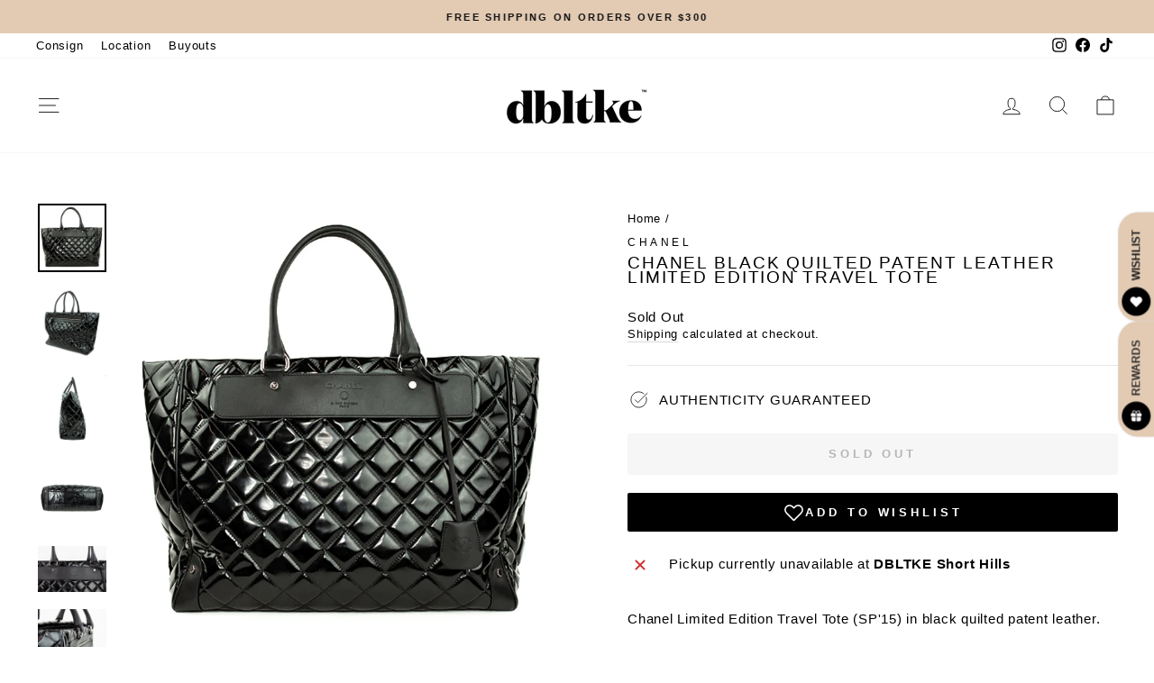

--- FILE ---
content_type: text/html; charset=utf-8
request_url: https://dbltkeboutique.com//variants/39928402346134/?section_id=store-availability
body_size: 716
content:
<div id="shopify-section-store-availability" class="shopify-section"><div
  data-section-id="store-availability"
  data-section-type="store-availability"><div class="store-availability"><svg aria-hidden="true" focusable="false" role="presentation" class="icon icon-out-of-stock" viewBox="0 0 12 13"><path fill-rule="evenodd" clip-rule="evenodd" d="m7.414 6.5 4.293-4.293A.999.999 0 1 0 10.293.793L6 5.086 1.707.793A.999.999 0 1 0 .293 2.207L4.586 6.5.293 10.793a.999.999 0 1 0 1.414 1.414L6 7.914l4.293 4.293a.997.997 0 0 0 1.414 0 .999.999 0 0 0 0-1.414L7.414 6.5z" fill="#212B36"/></svg><div class="store-availability__info"><p>
            Pickup currently unavailable at <strong>DBLTKE Short Hills</strong>
          </p></div>
    </div>

    <div id="StoreAvailabilityDrawer" class="drawer drawer--right text-left">
      <div class="drawer__contents">
        <div class="drawer__fixed-header">
          <div class="drawer__header appear-animation appear-delay-1">
            <div class="drawer__title">
              <div data-availability-product-title></div>
              
            </div>
            <div class="drawer__close">
              <button type="button" class="drawer__close-button js-drawer-close">
                <svg aria-hidden="true" focusable="false" role="presentation" class="icon icon-close" viewBox="0 0 64 64"><title>icon-X</title><path d="m19 17.61 27.12 27.13m0-27.12L19 44.74"/></svg>
                <span class="icon__fallback-text">Close cart</span>
              </button>
            </div>
          </div>
        </div>

        <div class="drawer__inner">
          <div class="drawer__scrollable">
            <div class="appear-animation appear-delay-2"><div class="store-availability"><svg aria-hidden="true" focusable="false" role="presentation" class="icon icon-out-of-stock" viewBox="0 0 12 13"><path fill-rule="evenodd" clip-rule="evenodd" d="m7.414 6.5 4.293-4.293A.999.999 0 1 0 10.293.793L6 5.086 1.707.793A.999.999 0 1 0 .293 2.207L4.586 6.5.293 10.793a.999.999 0 1 0 1.414 1.414L6 7.914l4.293 4.293a.997.997 0 0 0 1.414 0 .999.999 0 0 0 0-1.414L7.414 6.5z" fill="#212B36"/></svg><div class="store-availability__info">
                    <div>
                      <strong>
                        DBLTKE Short Hills
                      </strong>
                    </div>
                    <p class="store-availability__small">Pickup currently unavailable
</p><div class="store-availability__small">
                      <p>800 Morris Turnpike<br>STE 105<br>Short Hills NJ 07078<br>United States</p>
<p>
                          +19735646464
                        </p></div>
                  </div>
                </div></div>
          </div>
        </div>
      </div>
    </div></div>


</div>